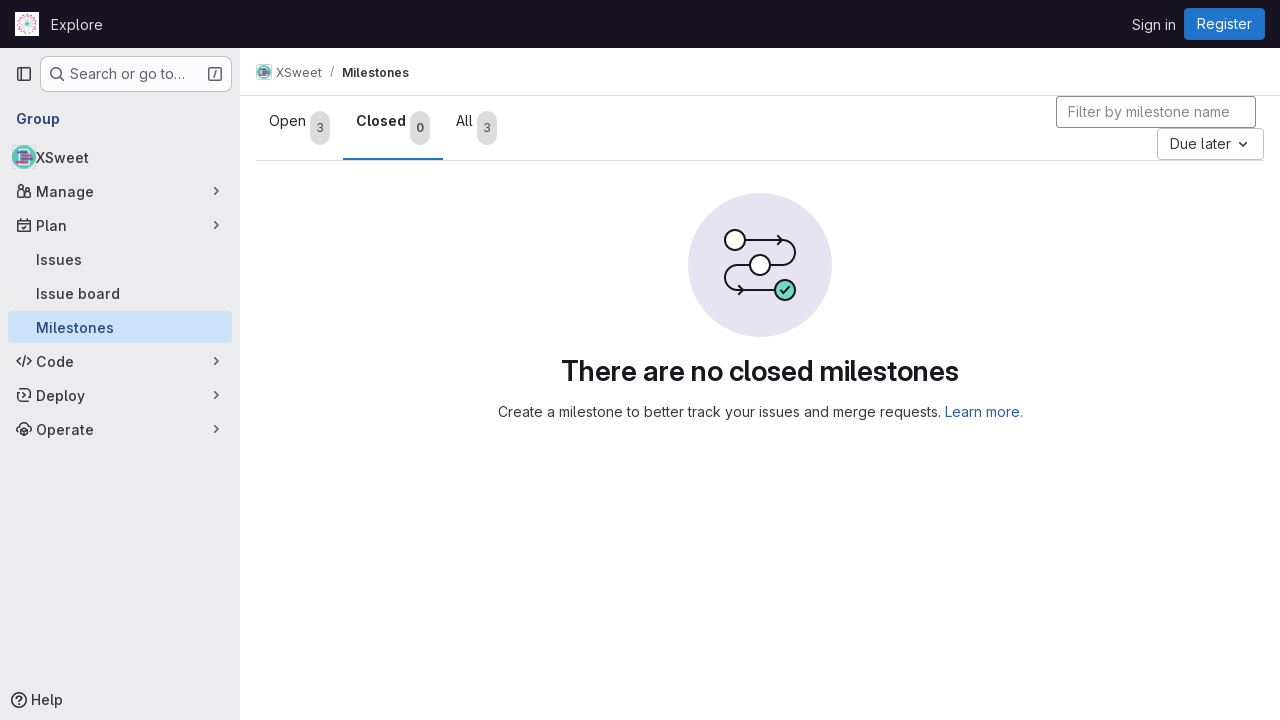

--- FILE ---
content_type: image/svg+xml
request_url: https://gitlab.coko.foundation/uploads/-/system/appearance/header_logo/1/Frame_2_1_.svg
body_size: 32094
content:
<?xml version="1.0" encoding="UTF-8"?>
<svg xmlns="http://www.w3.org/2000/svg" xmlns:xlink="http://www.w3.org/1999/xlink" width="24px" height="24px" viewBox="0 0 24 24" version="1.1">
<defs>
<radialGradient id="radial0" gradientUnits="userSpaceOnUse" cx="0" cy="0" fx="0" fy="0" r="1" gradientTransform="matrix(0.000000000000000637,10.40625,-10.406212,0.000000000000000637,12.093788,11.90625)">
<stop offset="0.274639" style="stop-color:rgb(38.039216%,76.862745%,72.54902%);stop-opacity:1;"/>
<stop offset="0.742285" style="stop-color:rgb(92.941176%,17.254902%,45.882353%);stop-opacity:1;"/>
<stop offset="0.964656" style="stop-color:rgb(48.627451%,25.490196%,59.607843%);stop-opacity:1;"/>
</radialGradient>
</defs>
<g id="surface1">
<rect x="0" y="0" width="24" height="24" style="fill:rgb(100%,100%,100%);fill-opacity:1;stroke:none;"/>
<path style=" stroke:none;fill-rule:nonzero;fill:url(#radial0);" d="M 10.910156 22.292969 C 10.910156 22.28125 10.835938 22.070312 10.738281 21.824219 C 10.503906 21.203125 10.519531 21.167969 10.933594 21.445312 C 11.132812 21.578125 11.351562 21.71875 11.421875 21.757812 C 11.65625 21.886719 10.957031 21.199219 10.675781 21.027344 C 10.355469 20.828125 10.332031 20.65625 10.527344 19.933594 C 10.667969 19.417969 11.171875 16.824219 11.160156 16.675781 C 11.148438 16.484375 10.816406 17.722656 10.515625 19.109375 C 10.34375 19.890625 10.160156 20.589844 10.105469 20.664062 C 10.050781 20.742188 9.734375 20.84375 9.34375 20.914062 C 8.976562 20.976562 8.65625 21.050781 8.628906 21.074219 C 8.511719 21.195312 8.722656 21.214844 9.222656 21.136719 C 9.90625 21.03125 10.011719 21.125 9.929688 21.78125 C 9.855469 22.378906 10 22.351562 10.148438 21.742188 L 10.265625 21.261719 L 10.507812 21.785156 C 10.644531 22.074219 10.789062 22.3125 10.832031 22.3125 C 10.875 22.3125 10.910156 22.304688 10.910156 22.292969 Z M 9.523438 21.664062 C 9.730469 21.496094 9.878906 21.339844 9.855469 21.316406 C 9.796875 21.261719 9.035156 21.792969 9.035156 21.890625 C 9.035156 22.027344 9.132812 21.984375 9.523438 21.664062 Z M 14.128906 21.484375 L 14.355469 20.996094 L 14.476562 21.441406 C 14.546875 21.6875 14.636719 21.886719 14.679688 21.886719 C 14.757812 21.886719 14.710938 21.382812 14.601562 21 C 14.566406 20.886719 14.695312 20.957031 15.019531 21.234375 C 15.277344 21.453125 15.511719 21.605469 15.542969 21.574219 C 15.574219 21.542969 15.421875 21.332031 15.199219 21.105469 L 14.792969 20.699219 L 15.089844 20.691406 C 15.542969 20.683594 15.148438 20.542969 14.648438 20.535156 L 14.25 20.527344 L 13.394531 17.066406 L 12.535156 13.605469 L 12.726562 13.460938 C 12.957031 13.277344 12.824219 13.121094 14.769531 15.792969 C 16.078125 17.589844 16.488281 18.082031 16.335938 17.683594 C 16.308594 17.617188 15.640625 16.667969 14.847656 15.582031 C 13.117188 13.207031 13.03125 13.078125 13.230469 13.191406 C 13.3125 13.234375 14.148438 13.957031 15.09375 14.796875 C 16.035156 15.636719 16.910156 16.375 17.035156 16.441406 L 17.261719 16.554688 L 17.089844 16.386719 C 16.996094 16.289062 16.148438 15.511719 15.207031 14.65625 C 14.261719 13.796875 13.496094 13.058594 13.5 13.011719 C 13.507812 12.964844 13.527344 12.933594 13.550781 12.941406 C 13.574219 12.953125 14.976562 13.757812 16.664062 14.738281 L 19.730469 16.519531 L 19.722656 17.335938 C 19.710938 18.195312 19.8125 18.429688 19.902344 17.746094 C 20 16.992188 20.0625 16.949219 20.3125 17.445312 C 20.699219 18.203125 20.859375 18.144531 20.503906 17.378906 C 20.386719 17.128906 20.304688 16.914062 20.324219 16.894531 C 20.339844 16.878906 20.550781 16.964844 20.789062 17.085938 C 21.332031 17.359375 21.355469 17.238281 20.824219 16.894531 L 20.425781 16.636719 L 20.71875 16.585938 C 20.878906 16.5625 21.125 16.53125 21.265625 16.515625 C 21.714844 16.476562 21.539062 16.324219 21.015625 16.300781 L 20.507812 16.273438 L 20.886719 15.941406 C 21.382812 15.507812 21.214844 15.511719 20.59375 15.941406 C 20.078125 16.300781 19.800781 16.367188 19.71875 16.148438 C 19.691406 16.078125 19.617188 16.035156 19.558594 16.058594 C 19.464844 16.09375 13.8125 12.917969 13.597656 12.710938 C 13.4375 12.550781 13.773438 12.640625 15.886719 13.316406 C 17.0625 13.691406 18.21875 14.0625 18.453125 14.132812 C 19.335938 14.410156 19.515625 14.625 19.519531 15.433594 C 19.519531 15.597656 19.558594 15.789062 19.605469 15.859375 C 19.660156 15.945312 19.6875 15.808594 19.6875 15.402344 L 19.6875 14.816406 L 20.042969 15.25 C 20.367188 15.648438 20.539062 15.78125 20.539062 15.632812 C 20.539062 15.601562 20.378906 15.367188 20.1875 15.109375 C 19.863281 14.683594 19.851562 14.648438 20.035156 14.699219 C 20.148438 14.730469 20.390625 14.777344 20.574219 14.808594 C 21.027344 14.886719 20.914062 14.722656 20.410156 14.582031 C 20.199219 14.523438 20.007812 14.445312 19.984375 14.414062 C 19.964844 14.378906 20.195312 14.277344 20.5 14.191406 C 20.800781 14.105469 21.050781 14.003906 21.050781 13.96875 C 21.050781 13.878906 20.902344 13.890625 20.390625 14.023438 L 19.941406 14.144531 L 19.941406 13.726562 L 19.746094 13.953125 C 19.632812 14.085938 19.460938 14.179688 19.339844 14.179688 C 19.097656 14.179688 13.800781 12.484375 13.683594 12.371094 C 13.632812 12.320312 13.667969 12.289062 13.777344 12.289062 C 14.039062 12.289062 14.089844 12.183594 13.878906 12.070312 C 13.703125 11.976562 13.710938 11.96875 14.027344 11.917969 C 14.375 11.859375 17.984375 11.480469 19.066406 11.386719 C 19.777344 11.324219 19.855469 11.363281 20.15625 11.945312 C 20.40625 12.433594 20.597656 12.6875 20.660156 12.621094 C 20.6875 12.597656 20.597656 12.367188 20.457031 12.113281 C 20.316406 11.859375 20.199219 11.625 20.199219 11.589844 C 20.199219 11.554688 20.386719 11.621094 20.621094 11.738281 C 21.167969 12.011719 21.257812 11.867188 20.730469 11.558594 L 20.328125 11.320312 L 20.625 11.246094 C 21.21875 11.09375 21.289062 11.027344 20.863281 11.023438 C 20.644531 11.019531 20.441406 10.980469 20.414062 10.9375 C 20.390625 10.894531 20.542969 10.714844 20.761719 10.539062 C 21.246094 10.144531 21.09375 10.039062 20.597656 10.425781 C 20.402344 10.582031 20.195312 10.738281 20.140625 10.78125 C 20.078125 10.828125 20.105469 10.652344 20.203125 10.320312 C 20.390625 9.714844 20.402344 9.628906 20.292969 9.695312 C 20.246094 9.722656 20.148438 9.925781 20.066406 10.148438 C 19.988281 10.367188 19.886719 10.648438 19.84375 10.773438 C 19.726562 11.09375 19.488281 11.167969 18.261719 11.273438 C 17.664062 11.320312 16.445312 11.4375 15.554688 11.53125 C 13.726562 11.71875 13.53125 11.726562 13.722656 11.617188 C 13.792969 11.578125 15.355469 11.0625 17.195312 10.472656 C 21.003906 9.25 20.703125 9.277344 21.378906 10.074219 C 21.578125 10.3125 21.78125 10.488281 21.824219 10.460938 C 21.871094 10.433594 21.734375 10.207031 21.519531 9.960938 C 21.308594 9.714844 21.136719 9.453125 21.136719 9.382812 C 21.136719 9.308594 21.355469 9.160156 21.667969 9.019531 C 22.273438 8.753906 22.214844 8.648438 21.566406 8.839844 C 21.332031 8.910156 21.136719 8.949219 21.136719 8.921875 C 21.136719 8.894531 21.273438 8.683594 21.445312 8.453125 C 21.835938 7.921875 21.738281 7.796875 21.320312 8.296875 L 21.007812 8.675781 L 20.964844 8.082031 C 20.914062 7.417969 20.859375 7.476562 20.726562 8.335938 C 20.605469 9.113281 20.449219 9.261719 19.425781 9.5625 C 18.984375 9.695312 17.585938 10.128906 16.320312 10.53125 C 15.054688 10.933594 13.90625 11.285156 13.765625 11.316406 C 13.523438 11.371094 13.519531 11.367188 13.679688 11.253906 C 13.773438 11.1875 14.5 10.753906 15.296875 10.296875 C 16.09375 9.839844 17.167969 9.214844 17.683594 8.914062 C 18.199219 8.613281 18.699219 8.363281 18.796875 8.363281 C 18.890625 8.363281 19.234375 8.558594 19.554688 8.796875 C 19.875 9.039062 20.164062 9.210938 20.191406 9.183594 C 20.21875 9.152344 20.03125 8.945312 19.773438 8.714844 L 19.304688 8.300781 L 19.835938 8.300781 C 20.132812 8.300781 20.371094 8.261719 20.371094 8.214844 C 20.371094 8.167969 20.179688 8.128906 19.949219 8.128906 C 19.257812 8.128906 19.203125 8.058594 19.664062 7.769531 C 20.152344 7.464844 20.15625 7.460938 20.09375 7.402344 C 20.066406 7.375 19.851562 7.453125 19.609375 7.574219 C 19.371094 7.695312 19.175781 7.773438 19.175781 7.75 C 19.175781 7.726562 19.273438 7.492188 19.390625 7.230469 C 19.632812 6.683594 19.632812 6.683594 19.519531 6.683594 C 19.472656 6.683594 19.335938 6.875 19.21875 7.109375 C 19.101562 7.34375 18.988281 7.535156 18.96875 7.535156 C 18.949219 7.535156 18.871094 7.328125 18.796875 7.070312 C 18.617188 6.449219 18.484375 6.386719 18.5625 6.957031 C 18.59375 7.207031 18.621094 7.574219 18.621094 7.78125 L 18.621094 8.152344 L 16.105469 9.59375 C 13.460938 11.109375 13.335938 11.175781 13.390625 11.046875 C 13.433594 10.945312 14.90625 9.609375 16.789062 7.96875 C 17.609375 7.253906 18.378906 6.558594 18.5 6.421875 C 18.621094 6.285156 18.800781 6.175781 18.898438 6.175781 C 19 6.175781 19.371094 6.308594 19.722656 6.46875 C 20.507812 6.824219 20.625 6.667969 19.851562 6.300781 C 19.285156 6.03125 19.304688 5.988281 20.058594 5.875 C 20.640625 5.789062 20.558594 5.636719 19.964844 5.707031 C 19.195312 5.792969 19.074219 5.636719 19.21875 4.730469 C 19.304688 4.21875 19.164062 4.378906 18.964844 5.027344 C 18.878906 5.308594 18.789062 5.480469 18.765625 5.410156 C 18.601562 4.902344 18.386719 4.386719 18.351562 4.417969 C 18.332031 4.441406 18.398438 4.785156 18.503906 5.1875 L 18.699219 5.917969 L 18.148438 6.40625 C 17.847656 6.671875 17.292969 7.183594 16.917969 7.535156 C 15.554688 8.824219 13.375 10.699219 13.3125 10.636719 C 13.296875 10.621094 13.375 10.460938 13.488281 10.28125 C 13.601562 10.101562 13.742188 9.859375 13.796875 9.742188 L 13.902344 9.53125 L 13.714844 9.742188 C 12.941406 10.636719 12.714844 10.796875 12.988281 10.265625 C 13.0625 10.125 13.71875 8.679688 14.449219 7.054688 C 15.179688 5.425781 15.839844 4.046875 15.914062 3.988281 C 16 3.921875 16.328125 3.882812 16.761719 3.882812 C 17.335938 3.882812 17.46875 3.859375 17.46875 3.753906 C 17.46875 3.652344 17.347656 3.628906 16.855469 3.628906 L 16.242188 3.628906 L 16.6875 3.316406 C 16.929688 3.148438 17.128906 2.976562 17.128906 2.9375 C 17.128906 2.824219 17.082031 2.84375 16.632812 3.117188 C 16.402344 3.257812 16.191406 3.371094 16.164062 3.371094 C 16.132812 3.371094 16.1875 3.175781 16.28125 2.9375 C 16.527344 2.320312 16.445312 2.238281 16.128906 2.78125 C 15.957031 3.082031 15.847656 3.199219 15.820312 3.117188 C 15.796875 3.046875 15.71875 2.800781 15.644531 2.566406 L 15.511719 2.140625 L 15.550781 2.714844 C 15.570312 3.03125 15.5625 3.289062 15.53125 3.289062 C 15.5 3.289062 15.304688 3.125 15.097656 2.925781 C 14.65625 2.5 14.753906 2.75 15.253906 3.332031 C 15.441406 3.546875 15.597656 3.78125 15.597656 3.851562 C 15.597656 4.109375 12.65625 10.53125 12.628906 10.328125 C 12.617188 10.214844 12.742188 9.496094 12.910156 8.722656 C 13.082031 7.953125 13.335938 6.769531 13.476562 6.089844 C 13.617188 5.414062 13.785156 4.777344 13.851562 4.675781 C 13.9375 4.539062 14.148438 4.453125 14.65625 4.34375 C 15.03125 4.265625 15.339844 4.160156 15.339844 4.113281 C 15.339844 4.066406 15.226562 4.054688 15.0625 4.085938 C 14.910156 4.117188 14.632812 4.164062 14.445312 4.191406 L 14.105469 4.242188 L 14.519531 3.816406 C 14.746094 3.585938 14.894531 3.371094 14.847656 3.34375 C 14.804688 3.316406 14.695312 3.371094 14.605469 3.46875 C 14.515625 3.566406 14.335938 3.722656 14.203125 3.816406 L 13.960938 3.988281 L 14.023438 3.488281 C 14.09375 2.90625 13.996094 2.941406 13.808594 3.566406 L 13.675781 4.003906 L 13.4375 3.476562 C 13.308594 3.183594 13.164062 2.949219 13.125 2.949219 C 13.082031 2.949219 13.140625 3.214844 13.253906 3.542969 L 13.457031 4.136719 L 13.183594 3.9375 C 12.535156 3.457031 12.4375 3.476562 12.976562 3.980469 C 13.324219 4.308594 13.550781 4.589844 13.550781 4.695312 C 13.550781 4.867188 12.601562 9.398438 12.433594 10.019531 C 12.386719 10.210938 12.3125 10.320312 12.257812 10.285156 C 12.132812 10.207031 12.257812 3.207031 12.390625 3.039062 C 12.441406 2.972656 12.773438 2.789062 13.125 2.625 C 13.828125 2.300781 13.835938 2.160156 13.132812 2.433594 C 12.890625 2.53125 12.652344 2.609375 12.601562 2.609375 C 12.554688 2.609375 12.636719 2.398438 12.785156 2.140625 C 13.113281 1.570312 13.003906 1.527344 12.609375 2.074219 C 12.328125 2.460938 12.320312 2.46875 12.261719 2.265625 C 12.230469 2.152344 12.199219 1.933594 12.195312 1.78125 C 12.179688 1.289062 12.027344 1.488281 12 2.035156 L 11.972656 2.5625 L 11.648438 2.117188 C 11.328125 1.683594 11.023438 1.480469 11.265625 1.867188 C 11.332031 1.96875 11.476562 2.199219 11.582031 2.375 L 11.777344 2.699219 L 11.320312 2.515625 C 11.070312 2.417969 10.8125 2.3125 10.746094 2.289062 C 10.667969 2.257812 10.648438 2.277344 10.6875 2.339844 C 10.722656 2.398438 10.976562 2.554688 11.253906 2.695312 C 11.53125 2.835938 11.8125 3.035156 11.875 3.140625 C 11.972656 3.292969 12 4.007812 12.011719 6.875 C 12.019531 8.957031 11.996094 10.421875 11.949219 10.421875 C 11.910156 10.421875 11.769531 9.933594 11.640625 9.339844 C 10.703125 4.972656 10.660156 4.726562 10.746094 4.539062 C 10.792969 4.433594 11.085938 4.160156 11.390625 3.929688 C 12.039062 3.441406 11.984375 3.300781 11.324219 3.746094 C 11.078125 3.914062 10.859375 4.03125 10.839844 4.011719 C 10.820312 3.996094 10.886719 3.765625 10.984375 3.503906 C 11.1875 2.960938 11.191406 2.949219 11.085938 2.949219 C 11.042969 2.949219 10.921875 3.160156 10.816406 3.414062 C 10.707031 3.671875 10.59375 3.882812 10.5625 3.882812 C 10.53125 3.882812 10.457031 3.710938 10.398438 3.5 C 10.289062 3.113281 10.105469 2.957031 10.175781 3.308594 C 10.199219 3.414062 10.238281 3.628906 10.261719 3.78125 L 10.308594 4.0625 L 9.84375 3.664062 C 9.292969 3.195312 9.222656 3.300781 9.726562 3.84375 C 10.113281 4.257812 10.109375 4.261719 9.457031 4.136719 C 8.800781 4.011719 8.839844 4.097656 9.535156 4.3125 C 9.871094 4.410156 10.21875 4.558594 10.308594 4.632812 C 10.429688 4.742188 10.601562 5.394531 11.035156 7.40625 C 11.34375 8.855469 11.621094 10.125 11.644531 10.230469 C 11.738281 10.59375 11.523438 10.421875 11.332031 9.976562 C 11.226562 9.730469 11.027344 9.28125 10.886719 8.976562 C 10.621094 8.398438 9.039062 4.859375 8.773438 4.25 C 8.628906 3.921875 8.628906 3.882812 8.761719 3.636719 C 8.839844 3.496094 9.066406 3.191406 9.265625 2.960938 C 9.566406 2.613281 9.609375 2.527344 9.507812 2.445312 C 9.414062 2.363281 9.328125 2.433594 9.0625 2.816406 C 8.71875 3.308594 8.558594 3.417969 8.636719 3.097656 C 8.75 2.640625 8.792969 2.183594 8.722656 2.183594 C 8.679688 2.183594 8.585938 2.441406 8.515625 2.757812 L 8.386719 3.332031 L 8.15625 2.882812 C 7.839844 2.28125 7.722656 2.320312 7.96875 2.949219 L 8.167969 3.457031 L 7.769531 3.230469 C 7.550781 3.105469 7.335938 2.972656 7.289062 2.933594 C 7.246094 2.894531 7.179688 2.863281 7.140625 2.863281 C 6.976562 2.863281 7.105469 3.011719 7.511719 3.289062 L 7.949219 3.585938 L 7.339844 3.609375 C 6.875 3.628906 6.734375 3.664062 6.734375 3.757812 C 6.734375 3.859375 6.882812 3.882812 7.5 3.882812 C 8.128906 3.882812 8.292969 3.910156 8.398438 4.035156 C 8.59375 4.261719 11.335938 10.402344 11.335938 10.613281 C 11.335938 10.777344 11.175781 10.574219 9.394531 8.117188 L 7.691406 5.773438 L 7.808594 5.496094 C 7.953125 5.15625 7.953125 5.152344 7.808594 5.207031 C 7.683594 5.253906 7.585938 4.917969 7.585938 4.425781 C 7.585938 4.265625 7.546875 4.136719 7.5 4.136719 C 7.453125 4.136719 7.414062 4.375 7.414062 4.679688 C 7.414062 5.496094 7.367188 5.515625 6.199219 5.179688 C 6.117188 5.15625 6.050781 5.175781 6.050781 5.222656 C 6.050781 5.265625 6.285156 5.390625 6.566406 5.5 C 7.117188 5.703125 7.117188 5.785156 6.550781 5.878906 C 6.378906 5.910156 6.164062 5.992188 6.078125 6.0625 C 5.933594 6.179688 5.933594 6.183594 6.136719 6.140625 C 6.703125 6.011719 7.253906 5.988281 7.488281 6.085938 C 7.765625 6.199219 8.871094 7.625 10.113281 9.46875 C 11.011719 10.804688 11.105469 10.972656 10.75 10.640625 C 10.382812 10.296875 10.300781 10.441406 10.652344 10.804688 C 10.8125 10.96875 10.914062 11.101562 10.882812 11.101562 C 10.847656 11.101562 10.476562 10.929688 10.054688 10.71875 C 9.636719 10.507812 9.269531 10.335938 9.242188 10.335938 C 9.097656 10.335938 9.367188 10.535156 9.992188 10.898438 C 10.378906 11.117188 10.65625 11.3125 10.609375 11.328125 C 10.5625 11.34375 10.007812 11.207031 9.378906 11.019531 C 8.746094 10.835938 8.21875 10.695312 8.207031 10.707031 C 8.191406 10.722656 8.671875 10.917969 9.269531 11.140625 C 9.867188 11.363281 10.390625 11.582031 10.433594 11.621094 C 10.589844 11.761719 9.164062 11.65625 5.660156 11.261719 C 4.574219 11.140625 4.414062 11.035156 4.175781 10.292969 L 4.011719 9.785156 L 4.0625 10.28125 C 4.117188 10.828125 4.121094 10.824219 3.601562 10.453125 C 3.320312 10.253906 3.367188 10.433594 3.671875 10.726562 L 3.933594 10.972656 L 3.4375 11.019531 L 2.941406 11.0625 L 4.027344 11.296875 L 3.78125 11.433594 L 3.539062 11.566406 L 3.777344 11.59375 C 3.964844 11.617188 4.003906 11.65625 3.960938 11.765625 C 3.925781 11.84375 3.878906 11.984375 3.851562 12.078125 C 3.8125 12.226562 3.820312 12.234375 3.949219 12.132812 C 4.027344 12.066406 4.089844 11.96875 4.089844 11.910156 C 4.089844 11.851562 4.191406 11.699219 4.3125 11.570312 C 4.53125 11.332031 4.535156 11.332031 5.320312 11.386719 C 5.757812 11.417969 6.261719 11.460938 6.445312 11.484375 C 6.625 11.507812 7.503906 11.601562 8.394531 11.699219 C 9.285156 11.792969 10.144531 11.894531 10.300781 11.921875 C 10.710938 11.996094 10.484375 12.085938 9.714844 12.15625 C 9.363281 12.191406 8.960938 12.230469 8.820312 12.25 C 8.679688 12.269531 7.585938 12.382812 6.390625 12.503906 C 3.933594 12.753906 3.835938 12.769531 3.835938 12.894531 C 3.835938 12.945312 3.933594 12.964844 4.070312 12.9375 C 4.199219 12.914062 4.554688 12.871094 4.855469 12.84375 C 5.164062 12.816406 5.546875 12.777344 5.710938 12.753906 C 5.875 12.734375 6.601562 12.660156 7.328125 12.589844 C 8.054688 12.515625 8.746094 12.441406 8.863281 12.417969 C 9.4375 12.320312 10.605469 12.277344 10.523438 12.363281 C 10.390625 12.5 5.25 14.160156 4.953125 14.160156 C 4.800781 14.160156 4.613281 14.085938 4.515625 13.988281 C 4.347656 13.820312 4.347656 13.820312 4.347656 13.988281 C 4.347656 14.082031 4.335938 14.160156 4.324219 14.15625 C 4.3125 14.15625 4.09375 14.101562 3.835938 14.03125 C 3.304688 13.890625 3.152344 13.875 3.152344 13.96875 C 3.152344 14.003906 3.429688 14.113281 3.769531 14.210938 L 4.386719 14.386719 L 3.960938 14.539062 C 3.726562 14.625 3.5 14.730469 3.457031 14.769531 C 3.339844 14.871094 3.675781 14.855469 3.996094 14.742188 C 4.148438 14.691406 4.285156 14.664062 4.304688 14.683594 C 4.324219 14.703125 4.183594 14.9375 3.996094 15.203125 C 3.578125 15.789062 3.6875 15.84375 4.167969 15.285156 L 4.515625 14.882812 L 4.515625 15.578125 C 4.515625 15.960938 4.480469 16.296875 4.433594 16.324219 C 4.328125 16.390625 4.078125 16.257812 3.519531 15.835938 C 3.273438 15.652344 3.027344 15.515625 2.96875 15.535156 C 2.914062 15.554688 3.085938 15.738281 3.351562 15.949219 L 3.839844 16.324219 L 3.28125 16.351562 C 2.667969 16.378906 2.515625 16.53125 3.089844 16.546875 C 3.289062 16.550781 3.539062 16.578125 3.644531 16.609375 C 3.816406 16.660156 3.792969 16.6875 3.410156 16.902344 C 3.175781 17.035156 2.980469 17.175781 2.980469 17.222656 C 2.980469 17.335938 3.027344 17.324219 3.503906 17.085938 L 3.933594 16.867188 L 3.875 17.0625 C 3.839844 17.171875 3.742188 17.402344 3.652344 17.574219 C 3.476562 17.921875 3.460938 17.980469 3.558594 17.980469 C 3.59375 17.980469 3.757812 17.742188 3.921875 17.449219 L 4.21875 16.917969 L 4.289062 17.535156 C 4.394531 18.433594 4.542969 18.320312 4.46875 17.394531 C 4.414062 16.6875 4.421875 16.628906 4.59375 16.480469 C 4.765625 16.335938 7.730469 14.601562 9.949219 13.347656 C 10.476562 13.050781 10.90625 12.847656 10.90625 12.894531 C 10.90625 12.945312 10.746094 13.125 10.550781 13.292969 C 9.410156 14.292969 8.449219 15.152344 7.566406 15.957031 C 7.019531 16.460938 6.476562 16.894531 6.363281 16.921875 C 6.222656 16.957031 5.953125 16.886719 5.554688 16.714844 C 4.90625 16.429688 4.855469 16.417969 4.855469 16.523438 C 4.855469 16.558594 5.089844 16.703125 5.371094 16.835938 C 5.9375 17.105469 5.917969 17.144531 5.175781 17.253906 C 4.535156 17.347656 4.691406 17.480469 5.367188 17.417969 C 5.695312 17.386719 5.964844 17.382812 5.964844 17.40625 C 5.964844 17.429688 5.792969 17.585938 5.578125 17.75 C 5.359375 17.921875 5.226562 18.074219 5.28125 18.105469 C 5.328125 18.136719 5.539062 18.023438 5.742188 17.855469 L 6.117188 17.550781 L 6.007812 18.128906 C 5.902344 18.671875 5.90625 18.835938 6.011719 18.726562 C 6.035156 18.703125 6.128906 18.4375 6.214844 18.140625 C 6.339844 17.710938 6.386719 17.632812 6.4375 17.769531 C 6.773438 18.636719 6.808594 18.703125 6.8125 18.484375 C 6.816406 18.363281 6.757812 18.085938 6.679688 17.867188 C 6.605469 17.648438 6.566406 17.375 6.59375 17.265625 C 6.625 17.144531 7.316406 16.460938 8.285156 15.589844 C 9.1875 14.78125 10.152344 13.898438 10.425781 13.628906 C 10.875 13.183594 11.078125 13.050781 11.078125 13.191406 C 11.078125 13.21875 10.90625 13.488281 10.695312 13.789062 C 10.289062 14.371094 10.265625 14.414062 10.390625 14.414062 C 10.433594 14.414062 10.652344 14.164062 10.878906 13.855469 C 11.105469 13.550781 11.300781 13.335938 11.316406 13.382812 C 11.332031 13.425781 11.246094 13.695312 11.132812 13.980469 C 10.84375 14.679688 10.980469 14.707031 11.320312 14.015625 C 11.472656 13.710938 11.613281 13.476562 11.636719 13.5 C 11.65625 13.519531 11.558594 14.101562 11.417969 14.796875 C 11.125 16.246094 11.140625 16.113281 11.242188 16.113281 C 11.28125 16.113281 11.417969 15.675781 11.542969 15.144531 C 11.90625 13.585938 11.910156 13.574219 12.101562 13.625 C 12.195312 13.648438 12.273438 13.675781 12.273438 13.679688 C 12.273438 13.6875 12.671875 15.25 13.160156 17.15625 C 14.019531 20.515625 14.039062 20.621094 13.875 20.707031 C 13.632812 20.835938 13.039062 21.382812 13.039062 21.476562 C 13.039062 21.519531 13.269531 21.398438 13.550781 21.207031 C 13.832031 21.019531 14.0625 20.878906 14.0625 20.894531 C 14.0625 20.914062 13.988281 21.140625 13.898438 21.398438 C 13.753906 21.816406 13.746094 21.972656 13.867188 21.972656 C 13.886719 21.972656 14 21.753906 14.125 21.484375 Z M 4.605469 15.921875 C 4.621094 15.511719 4.863281 14.632812 4.996094 14.503906 C 5.160156 14.351562 10.332031 12.628906 10.621094 12.628906 C 10.707031 12.628906 10.511719 12.796875 10.183594 13 C 9.546875 13.394531 5.597656 15.660156 5.140625 15.890625 C 4.816406 16.054688 4.601562 16.066406 4.605469 15.921875 Z M 7.234375 20.234375 C 7.632812 20.902344 7.679688 20.738281 7.304688 19.996094 C 6.960938 19.328125 6.9375 19.214844 7.097656 19.109375 C 7.15625 19.074219 7.289062 18.851562 7.394531 18.617188 L 7.589844 18.191406 L 7.128906 18.691406 L 6.671875 19.1875 L 6.070312 19.050781 C 5.738281 18.976562 5.378906 18.914062 5.273438 18.914062 C 4.9375 18.914062 5.214844 19.0625 5.796875 19.191406 L 6.351562 19.3125 L 5.796875 19.574219 C 5.238281 19.835938 5.320312 19.96875 5.894531 19.730469 C 6.101562 19.640625 6.222656 19.632812 6.351562 19.699219 C 6.597656 19.828125 6.648438 19.933594 6.648438 20.332031 C 6.652344 21.003906 6.769531 21.027344 6.859375 20.375 L 6.949219 19.757812 Z M 17.644531 20.339844 L 17.648438 19.808594 L 17.9375 20.148438 C 18.308594 20.585938 18.394531 20.503906 18.070312 20.019531 C 17.933594 19.8125 17.832031 19.632812 17.847656 19.621094 C 17.863281 19.605469 18.097656 19.667969 18.375 19.753906 C 19.136719 19.996094 19.148438 19.832031 18.390625 19.550781 C 17.949219 19.386719 17.890625 19.296875 18.164062 19.210938 C 18.480469 19.109375 18.265625 19.070312 17.914062 19.167969 C 17.441406 19.292969 17.0625 19.632812 16.824219 20.144531 C 16.519531 20.792969 16.582031 20.886719 16.953125 20.332031 C 17.25 19.882812 17.285156 19.855469 17.332031 20.035156 C 17.363281 20.144531 17.386719 20.375 17.386719 20.550781 C 17.386719 20.777344 17.425781 20.867188 17.515625 20.867188 C 17.617188 20.867188 17.644531 20.753906 17.644531 20.339844 Z M 9.242188 20.019531 C 9.210938 19.691406 9.21875 19.425781 9.257812 19.421875 C 9.300781 19.421875 9.519531 19.621094 9.75 19.867188 C 9.976562 20.113281 10.113281 20.242188 10.050781 20.148438 C 9.988281 20.054688 9.773438 19.796875 9.570312 19.578125 C 9.332031 19.3125 9.207031 19.097656 9.207031 18.949219 C 9.207031 18.824219 9.398438 18.300781 9.636719 17.789062 C 9.871094 17.273438 10.050781 16.839844 10.03125 16.820312 C 9.984375 16.777344 9.667969 17.316406 9.265625 18.113281 C 9.101562 18.441406 8.902344 18.765625 8.824219 18.828125 C 8.746094 18.894531 8.386719 18.960938 7.988281 18.988281 L 7.289062 19.03125 L 7.882812 19.121094 L 8.480469 19.210938 L 8.011719 19.546875 C 7.457031 19.941406 7.566406 20.054688 8.152344 19.6875 C 8.378906 19.550781 8.578125 19.449219 8.597656 19.46875 C 8.617188 19.488281 8.566406 19.679688 8.484375 19.894531 C 8.402344 20.109375 8.359375 20.308594 8.386719 20.335938 C 8.457031 20.402344 8.46875 20.386719 8.714844 19.898438 L 8.925781 19.480469 L 9.039062 20.046875 C 9.101562 20.359375 9.1875 20.613281 9.226562 20.613281 C 9.269531 20.613281 9.273438 20.347656 9.242188 20.019531 Z M 17.640625 18.21875 C 17.640625 18.1875 17.683594 18.058594 17.730469 17.929688 C 17.800781 17.753906 17.84375 17.722656 17.917969 17.796875 C 18.054688 17.933594 18.15625 17.921875 18.15625 17.769531 C 18.15625 17.578125 18.265625 17.613281 18.539062 17.894531 C 18.777344 18.144531 19.007812 18.230469 19.007812 18.074219 C 19.007812 18.03125 18.855469 17.875 18.667969 17.726562 C 18.335938 17.464844 18.21875 17.273438 18.433594 17.339844 C 18.492188 17.359375 18.738281 17.394531 18.984375 17.425781 C 19.574219 17.492188 19.578125 17.335938 18.992188 17.246094 C 18.746094 17.207031 18.546875 17.136719 18.542969 17.089844 C 18.542969 17.042969 18.730469 16.898438 18.964844 16.773438 C 19.507812 16.476562 19.3125 16.472656 18.59375 16.757812 C 18.140625 16.9375 17.988281 16.964844 17.769531 16.898438 L 17.503906 16.816406 L 17.589844 17.140625 C 17.660156 17.398438 17.644531 17.566406 17.519531 17.957031 C 17.4375 18.226562 17.347656 18.503906 17.328125 18.574219 C 17.304688 18.644531 17.367188 18.605469 17.464844 18.492188 C 17.558594 18.375 17.640625 18.253906 17.640625 18.21875 Z M 8.730469 16.796875 C 9.273438 16.054688 9.71875 15.382812 9.71875 15.300781 C 9.71875 15.117188 9.679688 15.164062 8.5 16.855469 C 8 17.566406 7.628906 18.152344 7.667969 18.152344 C 7.710938 18.152344 8.1875 17.542969 8.730469 16.796875 Z M 2.390625 13.648438 C 2.601562 13.511719 2.832031 13.394531 2.90625 13.394531 C 2.976562 13.394531 3.121094 13.285156 3.21875 13.152344 L 3.402344 12.90625 L 3.148438 12.664062 C 3.007812 12.535156 2.78125 12.222656 2.640625 11.976562 C 2.296875 11.363281 2.160156 11.402344 2.476562 12.023438 C 2.613281 12.300781 2.730469 12.546875 2.730469 12.578125 C 2.730469 12.609375 2.5 12.519531 2.222656 12.378906 C 1.554688 12.042969 1.492188 12.167969 2.144531 12.542969 C 2.683594 12.855469 2.667969 12.949219 2.074219 12.964844 C 1.566406 12.976562 1.675781 13.140625 2.191406 13.144531 L 2.6875 13.148438 L 2.273438 13.527344 C 1.796875 13.964844 1.839844 14.011719 2.390625 13.648438 Z M 21.738281 12.933594 C 21.652344 12.828125 21.703125 12.769531 22.066406 12.570312 C 22.304688 12.441406 22.5 12.304688 22.5 12.269531 C 22.5 12.234375 22.242188 12.304688 21.925781 12.425781 C 21.609375 12.546875 21.246094 12.683594 21.117188 12.730469 C 20.953125 12.789062 20.484375 12.773438 19.542969 12.675781 C 15.589844 12.261719 14.273438 12.136719 14.238281 12.175781 C 14.128906 12.285156 14.5625 12.359375 16.300781 12.535156 C 17.34375 12.640625 19.003906 12.8125 19.988281 12.914062 C 20.972656 13.019531 21.792969 13.09375 21.8125 13.082031 C 21.828125 13.070312 21.796875 13.003906 21.738281 12.933594 Z M 3.164062 9.730469 C 3.417969 9.375 3.625 9.285156 3.859375 9.433594 C 4.089844 9.582031 7.050781 10.445312 7.179688 10.402344 C 7.226562 10.386719 6.484375 10.109375 5.53125 9.789062 C 4.574219 9.472656 3.746094 9.164062 3.6875 9.113281 C 3.628906 9.058594 3.558594 8.730469 3.527344 8.382812 C 3.453125 7.492188 3.332031 7.34375 3.324219 8.128906 L 3.320312 8.765625 L 2.941406 8.347656 C 2.734375 8.113281 2.542969 7.945312 2.519531 7.972656 C 2.492188 7.996094 2.628906 8.234375 2.820312 8.496094 C 3.007812 8.761719 3.152344 8.976562 3.132812 8.976562 C 3.117188 8.976562 2.898438 8.917969 2.652344 8.847656 C 1.992188 8.648438 1.929688 8.746094 2.554688 8.992188 L 3.097656 9.210938 L 2.507812 9.40625 C 1.855469 9.621094 1.890625 9.722656 2.570312 9.578125 C 2.8125 9.527344 3.023438 9.496094 3.039062 9.511719 C 3.054688 9.527344 2.914062 9.722656 2.726562 9.949219 C 2.539062 10.171875 2.390625 10.371094 2.390625 10.394531 C 2.390625 10.480469 3.003906 9.953125 3.164062 9.730469 Z M 9.796875 9.804688 C 9.015625 9.105469 6.714844 7.019531 6.160156 6.507812 C 5.820312 6.195312 5.542969 5.890625 5.542969 5.832031 C 5.542969 5.777344 5.636719 5.464844 5.753906 5.140625 C 5.984375 4.507812 6.007812 4.390625 5.898438 4.390625 C 5.859375 4.390625 5.738281 4.648438 5.625 4.964844 L 5.421875 5.539062 L 5.25 4.984375 C 5.058594 4.363281 5.050781 4.34375 4.980469 4.414062 C 4.953125 4.441406 4.976562 4.679688 5.03125 4.945312 C 5.085938 5.207031 5.113281 5.441406 5.09375 5.460938 C 5.074219 5.480469 4.910156 5.382812 4.734375 5.242188 C 4.554688 5.101562 4.378906 4.988281 4.335938 4.988281 C 4.179688 4.988281 4.28125 5.125 4.605469 5.351562 C 5.097656 5.699219 5.046875 5.78125 4.390625 5.710938 C 3.792969 5.648438 3.601562 5.777344 4.15625 5.871094 C 5.058594 6.027344 5.042969 5.996094 4.429688 6.308594 C 3.636719 6.714844 4.027344 6.664062 5.050781 6.226562 C 5.355469 6.09375 5.378906 6.097656 5.546875 6.265625 C 5.691406 6.410156 5.703125 6.464844 5.617188 6.570312 C 5.554688 6.640625 5.464844 6.917969 5.410156 7.179688 L 5.3125 7.660156 L 5.035156 7.171875 C 4.660156 6.515625 4.554688 6.554688 4.859375 7.238281 C 4.996094 7.539062 5.089844 7.789062 5.066406 7.789062 C 5.042969 7.789062 4.835938 7.695312 4.605469 7.578125 C 4.375 7.460938 4.160156 7.363281 4.128906 7.363281 C 4.007812 7.363281 4.300781 7.628906 4.617188 7.804688 C 4.796875 7.90625 4.945312 8.023438 4.945312 8.058594 C 4.945312 8.097656 4.695312 8.128906 4.390625 8.128906 C 3.667969 8.128906 3.671875 8.285156 4.394531 8.316406 L 4.949219 8.339844 L 4.523438 8.675781 C 3.785156 9.257812 4.074219 9.160156 5.199219 8.445312 C 5.433594 8.296875 5.4375 8.296875 6.265625 8.730469 C 7.253906 9.25 7.273438 9.160156 6.296875 8.585938 C 5.917969 8.359375 5.585938 8.125 5.5625 8.058594 C 5.507812 7.921875 5.664062 6.621094 5.742188 6.542969 C 5.792969 6.492188 7.457031 7.902344 8.949219 9.265625 C 9.441406 9.714844 9.902344 10.078125 9.972656 10.078125 C 10.050781 10.078125 9.984375 9.96875 9.796875 9.804688 Z M 14.972656 8.214844 C 15.390625 7.675781 15.914062 6.984375 16.136719 6.675781 C 16.757812 5.800781 16.644531 5.832031 18.070312 6.148438 C 18.492188 6.246094 18.105469 6 17.59375 5.847656 L 17.097656 5.699219 L 17.625 5.503906 C 17.917969 5.394531 18.15625 5.273438 18.15625 5.230469 C 18.15625 5.136719 18.207031 5.128906 17.574219 5.320312 L 17.035156 5.484375 L 17.167969 5.277344 C 17.242188 5.164062 17.367188 4.976562 17.441406 4.855469 C 17.519531 4.738281 17.558594 4.621094 17.535156 4.59375 C 17.480469 4.542969 16.96875 5.070312 16.964844 5.175781 C 16.960938 5.210938 16.921875 5.242188 16.875 5.242188 C 16.828125 5.242188 16.792969 5 16.792969 4.6875 C 16.792969 4.378906 16.753906 4.136719 16.707031 4.136719 C 16.65625 4.136719 16.621094 4.378906 16.621094 4.6875 C 16.621094 4.992188 16.589844 5.242188 16.554688 5.242188 C 16.519531 5.242188 16.363281 5.03125 16.210938 4.773438 C 16.054688 4.515625 15.914062 4.308594 15.894531 4.308594 C 15.847656 4.308594 15.984375 4.660156 16.160156 5.003906 C 16.539062 5.734375 16.476562 6.023438 15.738281 6.933594 C 15.488281 7.238281 15.035156 7.855469 14.738281 8.296875 C 13.796875 9.679688 13.84375 9.664062 14.972656 8.214844 Z M 14.972656 8.214844 "/>
</g>
</svg>


--- FILE ---
content_type: text/javascript; charset=utf-8
request_url: https://gitlab.coko.foundation/assets/webpack/pages.groups.milestones.index.f0ccc165.chunk.js
body_size: 3758
content:
(this.webpackJsonp=this.webpackJsonp||[]).push([["pages.groups.milestones.index"],{98:function(e,t,o){o("HVBj"),o("m2aA"),e.exports=o("VWc2")},DOub:function(e,t,o){"use strict";o.d(t,"a",(function(){return U}));o("ZzK0"),o("z6RN"),o("BzOf");var i=o("ewH8"),n=o("NmEs"),s=o("CbCZ"),l=o("d85j"),r=o("AxB5"),a=o("nuJP"),d=o("2TqH"),u=o("zIFf"),c=o("/lV4"),m=o("Oxu3"),p=o("jlnU"),b=o("2ibD"),g=o("3twG"),h={components:{GlModal:m.a},props:{visible:{type:Boolean,default:!1,required:!1},milestoneTitle:{type:String,required:!0},promoteUrl:{type:String,required:!0},groupName:{type:String,required:!0}},computed:{title(){return Object(c.j)(Object(c.i)("Milestones|Promote %{milestoneTitle} to group milestone?"),{milestoneTitle:this.milestoneTitle})},text(){return Object(c.j)(Object(c.i)("Milestones|Promoting %{milestoneTitle} will make it available for all projects inside %{groupName}.\n        Existing project milestones with the same title will be merged."),{milestoneTitle:this.milestoneTitle,groupName:this.groupName})}},methods:{onSubmit(){var e=this;return b.a.post(this.promoteUrl,{params:{format:"json"}}).then((function(e){Object(g.T)(e.data.url)})).catch((function(e){Object(p.createAlert)({message:e})})).finally((function(){e.onClose()}))},onClose(){this.$emit("promotionModalVisible",!1)}},primaryAction:{text:Object(c.i)("Milestones|Promote Milestone"),attributes:{variant:"confirm"}},cancelAction:{text:Object(c.a)("Cancel"),attributes:{}}},f=o("tBpV"),w=Object(f.a)(h,(function(){var e=this,t=e._self._c;return t("gl-modal",{attrs:{visible:e.visible,"modal-id":"promote-milestone-modal",title:e.title,"action-primary":e.$options.primaryAction,"action-cancel":e.$options.cancelAction},on:{primary:e.onSubmit,hide:e.onClose}},[t("p",[e._v(e._s(e.text))]),e._v(" "),t("p",[e._v(e._s(e.s__("Milestones|This action cannot be reversed.")))])])}),[],!1,null,null,null).exports,j=o("dIEn"),v=o("QwBj"),O=o("7xOh"),y=Object(O.a)(),M={components:{GlModal:m.a,GlSprintf:j.a},props:{visible:{type:Boolean,default:!1,required:!1},issueCount:{type:Number,required:!0},mergeRequestCount:{type:Number,required:!0},milestoneTitle:{type:String,required:!0},milestoneUrl:{type:String,required:!0}},computed:{text(){return 0===this.issueCount&&0===this.mergeRequestCount?Object(c.i)("Milestones|\nYou’re about to permanently delete the milestone %{milestoneTitle}.\nThis milestone is not currently used in any issues or merge requests."):Object(c.j)(Object(c.i)("Milestones|\nYou’re about to permanently delete the milestone %{milestoneTitle} and remove it from %{issuesWithCount} and %{mergeRequestsWithCount}.\nOnce deleted, it cannot be undone or recovered."),{issuesWithCount:Object(c.h)("%d issue","%d issues",this.issueCount),mergeRequestsWithCount:Object(c.h)("%d merge request","%d merge requests",this.mergeRequestCount)},!1)},title(){return Object(c.j)(Object(c.i)("Milestones|Delete milestone %{milestoneTitle}?"),{milestoneTitle:this.milestoneTitle})}},methods:{onSubmit(){var e=this;return y.$emit("deleteMilestoneModal.requestStarted",this.milestoneUrl),b.a.delete(this.milestoneUrl).then((function(t){y.$emit("deleteMilestoneModal.requestFinished",{milestoneUrl:e.milestoneUrl,successful:!0}),Object(g.T)(t.request.responseURL)})).catch((function(t){throw y.$emit("deleteMilestoneModal.requestFinished",{milestoneUrl:e.milestoneUrl,successful:!1}),t.response&&t.response.status===v.g?Object(p.createAlert)({message:Object(c.j)(Object(c.i)("Milestones|Milestone %{milestoneTitle} was not found"),{milestoneTitle:e.milestoneTitle})}):Object(p.createAlert)({message:Object(c.j)(Object(c.i)("Milestones|Failed to delete milestone %{milestoneTitle}"),{milestoneTitle:e.milestoneTitle})}),t})).finally((function(){e.onClose()}))},onClose(){this.$emit("deleteModalVisible",!1)}},primaryProps:{text:Object(c.i)("Milestones|Delete milestone"),attributes:{variant:"danger",category:"primary"}},cancelProps:{text:Object(c.a)("Cancel")}},D=Object(f.a)(M,(function(){var e=this,t=e._self._c;return t("gl-modal",{attrs:{visible:e.visible,"modal-id":"delete-milestone-modal",title:e.title,"action-primary":e.$options.primaryProps,"action-cancel":e.$options.cancelProps},on:{primary:e.onSubmit,hide:e.onClose}},[t("gl-sprintf",{attrs:{message:e.text},scopedSlots:e._u([{key:"milestoneTitle",fn:function(){return[t("strong",[e._v(e._s(e.milestoneTitle))])]},proxy:!0}])})],1)}),[],!1,null,null,null).exports,C={components:{GlButton:s.a,GlIcon:l.a,GlDisclosureDropdownItem:r.a,GlDisclosureDropdownGroup:a.a,GlDisclosureDropdown:d.a,PromoteMilestoneModal:w,DeleteMilestoneModal:D},directives:{GlTooltip:u.a},inject:["id","title","isActive","showDelete","isDetailPage","milestoneUrl","editUrl","closeUrl","reopenUrl","promoteUrl","groupName","issueCount","mergeRequestCount","size"],data:()=>({isDropdownVisible:!1,isDeleteModalVisible:!1,isPromoteModalVisible:!1}),computed:{widthClasses(){return"small"===this.size?"gl-min-w-6":"gl-min-w-7"},copiedToClipboard(){return this.$options.i18n.copiedToClipboard},editItem(){return{text:this.$options.i18n.edit,href:this.editUrl,extraAttrs:{"data-testid":"milestone-edit-item"}}},promoteItem(){return{text:this.$options.i18n.promote,extraAttrs:{"data-testid":"milestone-promote-item"}}},closeItem(){return{text:this.$options.i18n.close,href:this.closeUrl,extraAttrs:{class:{"@sm/panel:!gl-hidden":this.isDetailPage},"data-testid":"milestone-close-item","data-method":"put",rel:"nofollow"}}},reopenItem(){return{text:this.$options.i18n.reopen,href:this.reopenUrl,extraAttrs:{class:{"@sm/panel:!gl-hidden":this.isDetailPage},"data-testid":"milestone-reopen-item","data-method":"put",rel:"nofollow"}}},deleteItem(){return{text:this.$options.i18n.delete,variant:"danger",extraAttrs:{"data-testid":"milestone-delete-item"}}},copyIdItem(){var e=this;return{text:Object(c.j)(this.$options.i18n.copyTitle,{id:this.id}),action:function(){e.$toast.show(e.copiedToClipboard)},extraAttrs:{"data-testid":"copy-milestone-id",itemprop:"identifier"}}},showDropdownTooltip(){return this.isDropdownVisible?"":this.$options.i18n.actionsLabel},showTestIdIfNotDetailPage(){return!this.isDetailPage&&"milestone-more-actions-dropdown-toggle"},hasEditOptions(){return Boolean(this.closeUrl||this.reopenUrl||this.editUrl||this.promoteUrl)}},methods:{showDropdown(){this.isDropdownVisible=!0},hideDropdown(){this.isDropdownVisible=!1},setDeleteModalVisibility(e=!1){this.isDeleteModalVisible=e},setPromoteModalVisibility(e=!1){this.isPromoteModalVisible=e}},primaryAction:{text:Object(c.i)("Milestones|Promote Milestone"),attributes:{variant:"confirm"}},cancelAction:{text:Object(c.a)("Cancel"),attributes:{}},i18n:{actionsLabel:Object(c.i)("Milestone|Milestone actions"),close:Object(c.a)("Close"),delete:Object(c.a)("Delete"),edit:Object(c.a)("Edit"),promote:Object(c.a)("Promote"),reopen:Object(c.a)("Reopen"),copyTitle:Object(c.i)("Milestone|Copy milestone ID: %{id}"),copiedToClipboard:Object(c.i)("Milestone|Milestone ID copied to clipboard.")}},x=Object(f.a)(C,(function(){var e=this,t=e._self._c;return t("gl-disclosure-dropdown",{directives:[{name:"gl-tooltip",rawName:"v-gl-tooltip",value:e.showDropdownTooltip,expression:"showDropdownTooltip"}],staticClass:"gl-relative gl-w-full @sm/panel:gl-w-auto",class:e.widthClasses,attrs:{category:"tertiary",icon:"ellipsis_v",placement:"bottom-end",block:"","no-caret":"","toggle-text":e.$options.i18n.actionsLabel,"text-sr-only":"",size:e.size,"data-testid":e.showTestIdIfNotDetailPage},on:{shown:e.showDropdown,hidden:e.hideDropdown},scopedSlots:e._u([e.isDetailPage?{key:"toggle",fn:function(){return[t("div",{staticClass:"gl-min-h-7"},[t("gl-button",{staticClass:"gl-new-dropdown-toggle gl-w-full @sm/panel:gl-w-auto @md/panel:!gl-hidden",attrs:{"button-text-classes":"gl-w-full",category:"secondary","aria-label":e.$options.i18n.actionsLabel,title:e.$options.i18n.actionsLabel}},[t("span",{staticClass:"gl-new-dropdown-button-text"},[e._v(e._s(e.$options.i18n.actionsLabel))]),e._v(" "),t("gl-icon",{staticClass:"dropdown-chevron",attrs:{name:"chevron-down"}})],1),e._v(" "),t("gl-button",{staticClass:"gl-new-dropdown-toggle gl-new-dropdown-icon-only gl-new-dropdown-toggle-no-caret gl-hidden @md/panel:!gl-flex",attrs:{category:"tertiary",icon:"ellipsis_v","aria-label":e.$options.i18n.actionsLabel,title:e.$options.i18n.actionsLabel,"data-testid":"milestone-more-actions-dropdown-toggle"}})],1)]},proxy:!0}:null],null,!0)},[e._v(" "),e.isActive&&e.closeUrl?t("gl-disclosure-dropdown-item",{attrs:{item:e.closeItem}}):e.reopenUrl?t("gl-disclosure-dropdown-item",{attrs:{item:e.reopenItem}}):e._e(),e._v(" "),e.editUrl?t("gl-disclosure-dropdown-item",{attrs:{item:e.editItem}}):e._e(),e._v(" "),e.promoteUrl?t("gl-disclosure-dropdown-item",{attrs:{item:e.promoteItem},on:{action:function(t){return e.setPromoteModalVisibility(!0)}}}):e._e(),e._v(" "),t("gl-disclosure-dropdown-group",{class:{"!gl-border-t-dropdown":e.hasEditOptions},attrs:{bordered:e.hasEditOptions}},[t("gl-disclosure-dropdown-item",{attrs:{item:e.copyIdItem,"data-clipboard-text":e.id}})],1),e._v(" "),e.showDelete?t("gl-disclosure-dropdown-group",{staticClass:"!gl-border-t-dropdown",attrs:{bordered:""}},[t("gl-disclosure-dropdown-item",{attrs:{item:e.deleteItem},on:{action:function(t){return e.setDeleteModalVisibility(!0)}}})],1):e._e(),e._v(" "),t("promote-milestone-modal",{attrs:{visible:e.isPromoteModalVisible,"milestone-title":e.title,"promote-url":e.promoteUrl,"group-name":e.groupName},on:{promotionModalVisible:e.setPromoteModalVisibility}}),e._v(" "),t("delete-milestone-modal",{attrs:{visible:e.isDeleteModalVisible,"issue-count":e.issueCount,"merge-request-count":e.mergeRequestCount,"milestone-title":e.title,"milestone-url":e.milestoneUrl},on:{deleteModalVisible:e.setDeleteModalVisibility}})],1)}),[],!1,null,null,null).exports;function U(){const e=document.querySelectorAll(".js-vue-milestone-actions");return!!e.length&&e.forEach((function(e){const{id:t,title:o,isActive:s,showDelete:l,isDetailPage:r,milestoneUrl:a,editUrl:d,closeUrl:u,reopenUrl:c,promoteUrl:m,groupName:p,issueCount:b,mergeRequestCount:g,size:h}=e.dataset;return new i.default({el:e,name:"MoreActionsDropdownRoot",provide:{id:Number(t),title:o,isActive:Object(n.J)(s),showDelete:Object(n.J)(l),isDetailPage:Object(n.J)(r),milestoneUrl:a,editUrl:d,closeUrl:u,reopenUrl:c,promoteUrl:m,groupName:p,issueCount:Number(b),mergeRequestCount:Number(g),size:h||"medium"},render:function(e){return e(x)}})}))}},QwBj:function(e,t,o){"use strict";o.d(t,"a",(function(){return i})),o.d(t,"i",(function(){return n})),o.d(t,"c",(function(){return s})),o.d(t,"h",(function(){return l})),o.d(t,"b",(function(){return r})),o.d(t,"m",(function(){return a})),o.d(t,"d",(function(){return d})),o.d(t,"g",(function(){return u})),o.d(t,"e",(function(){return c})),o.d(t,"j",(function(){return m})),o.d(t,"n",(function(){return p})),o.d(t,"l",(function(){return b})),o.d(t,"f",(function(){return g})),o.d(t,"k",(function(){return h})),o.d(t,"o",(function(){return f}));const i=0,n=200,s=201,l=204,r=400,a=401,d=403,u=404,c=410,m=413,p=422,b=429,g=500,h=503,f=[n,s,202,203,l,205,206,207,208,226]},VWc2:function(e,t,o){"use strict";o.r(t);var i=o("DOub");Object(i.a)()},Wsf8:function(e,t,o){"use strict";o.d(t,"a",(function(){return l}));o("byxs");var i=o("ewH8"),n=o("GiFX"),s=o("5v28");const l=function(e,t,{withApolloProvider:o,name:l}={}){const r=document.querySelector(e);if(!r)return null;const a=r.dataset.viewModel?JSON.parse(r.dataset.viewModel):{},d=r.dataset.provide?JSON.parse(r.dataset.provide):{};return new i.default({el:r,apolloProvider:(u=o,!0===u?(i.default.use(n.b),new n.b({defaultClient:Object(s.d)()})):u instanceof n.b?u:void 0),name:l,provide:d,render:e=>e(t,{props:a})});var u}},m2aA:function(e,t,o){"use strict";o.r(t);var i=o("oa35"),n=o("Wsf8");Object(i.a)(),Object(n.a)("#js-amazon-q-settings",(function(){return o.e("amazonQGroupSettings").then(o.bind(null,"ofbg"))}))},oa35:function(e,t,o){"use strict";o.d(t,"a",(function(){return n}));var i=o("7F3p");function n(){document.querySelector(".js-hand-raise-lead-modal")&&Promise.all([o.e("commons-initHandRaiseLeadModal-pages.gitlab_subscriptions.trials.duo_enterprise.new-pages.gitlab_sub-217ab672"),o.e("initHandRaiseLeadModal")]).then(o.bind(null,"+GbX")).then((function({default:e}){e()})).catch((function(e){return i.b(e)}));document.querySelector(".js-hand-raise-lead-trigger")&&o.e("initHandRaiseLeadButton").then(o.bind(null,"c/gd")).then((function({default:e}){e()})).catch((function(e){return i.b(e)}))}}},[[98,"runtime","main"]]]);
//# sourceMappingURL=pages.groups.milestones.index.f0ccc165.chunk.js.map